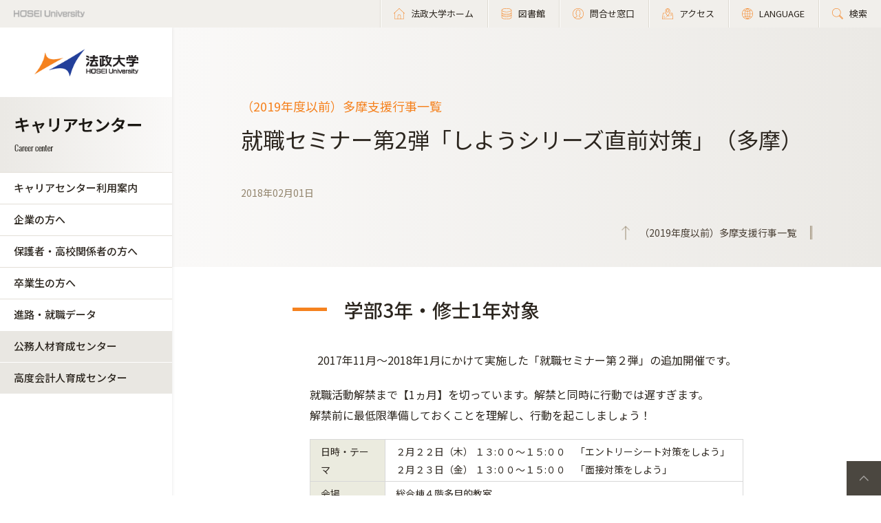

--- FILE ---
content_type: text/html; charset=UTF-8
request_url: https://www.hosei.ac.jp/careercenter/riyo/gyoji/tama/180201_01/?auth=9abbb458a78210eb174f4bdd385bcf54
body_size: 18436
content:

<!-- ヘッダーの読み込み判定 -->
<!DOCTYPE html>
<html lang="ja">
<head>
  <!-- 自動翻訳タグ -->
  <script src="//msta.j-server.com/MSTA/LUC2HOSEI/js/msta.js"></script>
  <meta charset="UTF-8">
  <meta http-equiv="X-UA-Compatible" content="IE=edge">
  <meta name="viewport" content="width=device-width,initial-scale=1.0,minimum-scale=1.0,user-scalable=yes">
  <meta name="format-detection" content="telephone=no">
  
<!-- Google Tag Manager -->
<script>(function(w,d,s,l,i){w[l]=w[l]||[];w[l].push({'gtm.start':
new Date().getTime(),event:'gtm.js'});var f=d.getElementsByTagName(s)[0],
j=d.createElement(s),dl=l!='dataLayer'?'&l='+l:'';j.async=true;j.src=
'https://www.googletagmanager.com/gtm.js?id='+i+dl;f.parentNode.insertBefore(j,f);
})(window,document,'script','dataLayer','GTM-WB9JPGV');</script>
<!-- End Google Tag Manager -->
	
  <!--<link rel="stylesheet" type="text/css" href="/application/themes/all_hosei/css/bootstrap-modified.css">-->
  <!--<link href="/concrete/themes/all_hosei/main.less?ccm_nocache=c2f810f838c393a212b03734e81cad1b159e6ccc" rel="stylesheet" type="text/css" media="all">-->
  

<title>就職セミナー第2弾「しようシリーズ直前対策」（多摩） :: 法政大学 キャリアセンター</title>

<meta http-equiv="content-type" content="text/html; charset=UTF-8"/>
<meta name="generator" content="concrete5 - 8.5.2"/>
<link rel="canonical" href="https://www.hosei.ac.jp/careercenter/riyo/gyoji/tama/180201_01?auth=9abbb458a78210eb174f4bdd385bcf54">
<script type="text/javascript">
    var CCM_DISPATCHER_FILENAME = "/index.php";
    var CCM_CID = 14205;
    var CCM_EDIT_MODE = false;
    var CCM_ARRANGE_MODE = false;
    var CCM_IMAGE_PATH = "/concrete/images";
    var CCM_TOOLS_PATH = "/index.php/tools/required";
    var CCM_APPLICATION_URL = "https://www.hosei.ac.jp";
    var CCM_REL = "";
    var CCM_ACTIVE_LOCALE = "ja_JP";
</script>
<link href="/concrete/css/font-awesome.css?ccm_nocache=c2f810f838c393a212b03734e81cad1b159e6ccc" rel="stylesheet" type="text/css" media="all">
<script type="text/javascript" src="/concrete/js/jquery.js?ccm_nocache=c2f810f838c393a212b03734e81cad1b159e6ccc"></script>
<!--[if lt IE 9]><script type="text/javascript" src="/concrete/js/ie/html5-shiv.js?ccm_nocache=c2f810f838c393a212b03734e81cad1b159e6ccc"></script><![endif]-->
<!--[if lt IE 9]><script type="text/javascript" src="/concrete/js/ie/respond.js?ccm_nocache=c2f810f838c393a212b03734e81cad1b159e6ccc"></script><![endif]-->
<!-- Google Tag Manager -->
<script>(function(w,d,s,l,i){w[l]=w[l]||[];w[l].push({'gtm.start':
new Date().getTime(),event:'gtm.js'});var f=d.getElementsByTagName(s)[0],
j=d.createElement(s),dl=l!='dataLayer'?'&l='+l:'';j.async=true;j.src=
'https://www.googletagmanager.com/gtm.js?id='+i+dl;f.parentNode.insertBefore(j,f);
})(window,document,'script','dataLayer','GTM-WB9JPGV');</script>
<!-- End Google Tag Manager -->

<!-- Google Tag Manager (noscript) -->
<noscript><iframe src="https://www.googletagmanager.com/ns.html?id=GTM-WB9JPGV"
height="0" width="0" style="display:none;visibility:hidden"></iframe></noscript>
<!-- End Google Tag Manager (noscript) -->  
  <meta name="viewport" content="width=device-width, initial-scale=1.0">
  <script>
      if (navigator.userAgent.match(/IEMobile\/10\.0/)) {
          var msViewportStyle = document.createElement('style')
          msViewportStyle.appendChild(
              document.createTextNode(
                  '@-ms-viewport{width:auto!important}'
              )
          )
          document.querySelector('head').appendChild(msViewportStyle)
      }
  </script>

  <!-- 全サイト共通 -->
  <link rel="stylesheet" href="/common/css/style.css" media="all">
  <!--<script src="/common/js/libs/jquery.js"></script>-->
  <script src="/common/js/libs/jquery.matchHeight.js"></script>
  <script src="/common/js/common.js"></script>
  <!-- その他組織サイト共通 -->
  <link rel="stylesheet" href="/application/themes/all_hosei/css/oth/common.css" media="all">
  
</head>
<body id="gDef" class="lDef with_plate">

<!-- Google Tag Manager (noscript) -->
<noscript><iframe src="https://www.googletagmanager.com/ns.html?id=GTM-WB9JPGV"
height="0" width="0" style="display:none;visibility:hidden"></iframe></noscript>
<!-- End Google Tag Manager (noscript) -->

<div class="ccm-page page-type-past-article page-template-article-past">

<!-- その他組織用ヘッダー -->
<header class="header">
  <div class="header-in">
    <p class="header-logo">
      <a href="/">
        <img src="/common/img/logo_header_01.png" class="only-pc" alt="HOSEI University">
        <img src="/common/img/logo_01.png" class="only-tb-sp" alt="法政大学 HOSEI University">
      </a>
    </p>
    <div class="header-utility">
      <ul class="header-link">
        <li class="item only-pc"><a href="/" class="link icon-home"><span>法政大学ホーム</span></a></li>
        <li class="item only-pc"><a href="/library" class="link icon-database"><span>図書館</span></a></li>
        <li class="item only-pc"><a href="/toiawase" class="link icon-user"><span>問合せ窓口</span></a></li>
        <li class="item"><a href="/access" class="link icon-map"><span>アクセス</span></a></li>
        <li class="item"><a href="/language" class="link icon-lang"><span>LANGUAGE</span></a></li>
        <li class="item"><a href="/search" class="link icon-search"><span>検索</span></a></li>
      </ul>
      <div class="header-menu">
        <div class="button">
          <span></span>
          <span></span>
          <span></span>
        </div>
        <p class="text">MENU</p>
      </div>
    </div>
  </div><!-- /header-in -->
</header><!-- /header -->

<!-- その他組織用グローバルナビ -->
<nav class="nav-global-wrap nav-global-gakubu">
  <p class="logo-nav logo-gakubu"><a href="/" class="link"><img src="/common/img/logo_01.png" alt="法政大学 HOSEI University"></a></p>
  <h1 class="box-heading-gakubu">
    <a href="/careercenter" class="link">
      <img src="/application/themes/all_hosei/img/oth/common/logo_careercenter.png" class="only-pc" alt="キャリアセンター Career center">
      <span class="only-tb-sp">
        <span class="box">
          <span class="txt-jp">キャリアセンター</span>
          <span class="txt-en">Career center</span>
        </span>
      </span>
    </a>
  </h1>
  <div class="nav-global">
    
    <ul class="list-nav">
      <li class="item only-tb-sp">
        <a href="/careercenter">キャリアセンターホーム</a>
      </li>
      

    <div id="AdvancedHTMLBlock180286" class="advanced_html_block">
<ul class="list-nav">
  <li class="item only-tb-sp"><a href="/careercenter">キャリアセンターホーム</a></li>
  <li class="item"><a href="/careercenter/riyo" target="_self" class="">キャリアセンター利用案内</a></li>
  <li class="item"><a href="/careercenter/kigyo" target="_self" class="">企業の方へ</a></li>
  <li class="item"><a href="/careercenter/hogosha" target="_self" class="">保護者・高校関係者の方へ</a></li>
  <li class="item"><a href="/careercenter/sotsugyosei" target="_self" class="">卒業生の方へ</a></li>
  <li class="item"><a href="/careercenter/syushoku" target="_self" class="">進路・就職データ</a></li>
</ul></div>
    </ul>

    

    

      <ul class="list-nav">
                    
            <li class="item type-01">
                <a href="/careercenter/koumujinzai/" target="_blank">公務人材育成センター</a>
            </li>
        
                    
            <li class="item type-01">
                <a href="/careercenter/kaikeijin/" target="_blank">高度会計人育成センター</a>
            </li>
        
                </ul>


    
      

    <div class="only-tb-sp">
      <ul class="list-header-link">
        <!--<li class="item"><a href="/library" class="link"><span>図書館</span></a></li>-->
        <li class="item"><a href="/toiawase" class="link"><span>問合せ窓口</span></a></li>
      </ul>
    </div>
    
  </div>
</nav><!-- /nav-global --><link rel="stylesheet" href="/common/css/various.css" media="all">
<link rel="stylesheet" href="/common/css/article_past.css" media="all">
<!-- <link rel="stylesheet" href="/common/css/article_past_sp.css" media="all"> -->

<div class="wrapper">
  <div class="contents">
  
      <!-- ページタイトル -->
      <div class="hero-cmn-detail"><div class="hero-cmn-in"><p class="txt-hero-detail">（2019年度以前）多摩支援行事一覧</p><h1 class="ttl-hero-detail">就職セミナー第2弾「しようシリーズ直前対策」（多摩）</h1><ul class="list-cmn-tag">
          <li>2018年02月01日</li>

      </ul><a href="/careercenter/riyo/gyoji/tama" class="link-cmn-hero link-cmn-hero-brown"><span>（2019年度以前）多摩支援行事一覧</span></a></div>    
    </div><!-- /hero-cmn-detail -->
    
    <!-- Main-->
    <section class="sec-cmn">
			<div id="MAIN-CONTENT-AREA">
      

    <div class="box-cmn editor"><div class="lead"><h2><span>学部3年・修士1年対象</span></h2><p class="wm_center">2017年11月～2018年1月にかけて実施した「就職セミナー第２弾」の追加開催です。</p><p >就職活動解禁まで【1ヵ月】を切っています。解禁と同時に行動では遅すぎます。<br/>解禁前に最低限準備しておくことを理解し、行動を起こしましょう！ </p><table ><tbody><tr><th><span  data-mce-mark="1">日時・テーマ</span></th><td><span  data-mce-mark="1">２月２２日（木） １３:００～１５:００　「エントリーシート対策をしよう」<br/></span><span  data-mce-mark="1">２月２３日（金） １３:００～１５:００　「面接対策をしよう」</span><span  data-mce-mark="1"><br/></span></td></tr><tr><th><span  data-mce-mark="1">会場</span></th><td><span  data-mce-mark="1">総合棟４階多目的教室 </span></td></tr><tr><th><span  data-mce-mark="1">申込</span></th><td>全日程<a href="https://sp65.kyujin-navi.com/" target="_blank">キャリア就職システム</a> より事前申込</td></tr><tr><th><span  data-mce-mark="1">定員</span></th><td><span  data-mce-mark="1">各回１００名</span></td></tr><tr><th><span  data-mce-mark="1">備考</span></th><td>・これまで実施した回に参加した方の再参加も可能です。復習にご活用ください。<br/>・両日参加でも、どちらか１回の参加でも構いません。</td></tr></tbody></table><!-- /lead --></div></div>


    <div class="box-cmn editor"><div class="full"><ul><li><a href="/documents/center/careercenter/zaigakusei/gyoji/NEWS/tama/17tama_tyokuzen.pdf"target="_blank">PDF(60KB)</a></li></ul><!-- /full --></div></div>
			</div>
    </section><!-- /sec-cmn -->
      
<!--    <div class="box-notice-list">
      <a href="/careercenter/riyo/gyoji/tama" class="btn-notice-link">（2019年度以前）多摩支援行事一覧 一覧</a>
    </div> -->

  </div><!-- /contents -->


<!-- 学部用フッター -->
<footer class="footer footer-gakubu">
  <div class="footer-top">
    <div class="footer-in">

      <div class="footer-heading">
        <div class="box-heading">
          <p class="txt-jp">キャリアセンター</p>
          <p class="txt-en">Career center</p>
        </div>      
        

    <div id="AdvancedHTMLBlock74433" class="advanced_html_block">
<ul class="list-footer">
  <li class="item"><p class="link-cmn"><a href="https://www.hosei.ac.jp/careercenter/riyo/qa">よくある質問</a></p></li>
  <li class="item"><p class="link-cmn"><a href="https://www.hosei.ac.jp/careercenter/riyo/toiawase">お問合せ</a></p></li>
</ul></div>
      </div><!-- /footer-heading -->

      

    <ul class="footer-link-gakubu"><li class="item"><a href="https://www.hosei.ac.jp/careercenter/riyo" target="_self" class="link">キャリアセンター利用案内</a></li><li class="item"><a href="https://www.hosei.ac.jp/careercenter/kigyo" target="_self" class="link">企業の方へ</a></li><li class="item"><a href="https://www.hosei.ac.jp/careercenter/hogosha" target="_self" class="link">保護者・高校関係者の方へ</a></li><li class="item"><a href="https://www.hosei.ac.jp/careercenter/sotsugyosei" target="_self" class="link">卒業生の方へ</a></li><li class="item"><a href="https://www.hosei.ac.jp/careercenter/syushoku" target="_self" class="link">進路・就職データ</a></li></ul>

      

    
    <ul class="footer-link-gakubu type-01">
                    
            <li class="item">
                <a href="https://www.hosei.ac.jp/careercenter/koumujinzai" target="_blank" class="link ico-blnk ico-blnk-wht">公務人材育成センター</a>
            </li>
                    
            <li class="item">
                <a href="https://www.hosei.ac.jp/careercenter/kaikeijin"  class="link ico-blnk ico-blnk-wht">高度会計人育成センター</a>
            </li>
                    
            <li class="item">
                <a href="https://www.hosei.ac.jp/kyoushoku_katei" target="_blank" class="link ico-blnk ico-blnk-wht">教職課程センター</a>
            </li>
            </ul>



    
    <ul class="footer-link-gakubu type-01">
                    
            <li class="item">
                <a href="http://www.as.hosei.ac.jp/" target="_blank" class="link ico-blnk ico-blnk-wht">キャリア就職システム</a>
            </li>
                    
            <li class="item">
                <a href="https://www.hosei.ac.jp/careercenter/sotsugyosei/syushokusaki"  class="link ico-blnk ico-blnk-wht">就職先未決定で卒業された皆さんへ</a>
            </li>
            </ul>

      
      <div class="footer-utility">
        <p class="footer-logo"><a href="/"><img src="/common/img/logo_01.png" alt="法政大学 HOSEI University"></a></p>
      </div><!-- /footer-utility -->
        
      <ul class="footer-sns">
        <li class="item"><a href="http://twitter.com/hosei_pr" class="link" target="_blank"><img src="/common/img/ico_twitter_01.png" alt="twitter"></a></li>
        <li class="item"><a href="https://www.facebook.com/HoseiUniversity" class="link" target="_blank"><img src="/common/img/ico_facebook_01.png" alt="facebook"></a></li>
        <li class="item"><a href="http://www.linkedin.com/edu/school?id=14047" class="link" target="_blank"><img src="/common/img/ico_linkedin_01.png" alt="linkedin"></a></li>
        <li class="item"><a href="https://www.youtube.com/user/hoseiPR" class="link" target="_blank"><img src="/common/img/ico_youtube_01.png" alt="youtube"></a></li>
        <li class="item"><a href="https://www.instagram.com/hosei_university/" class="link" target="_blank"><img src="/common/img/ico_instagram_01.png" alt="instagram"></a></li>
      </ul>
    </div><!-- /footer-in -->
  </div><!-- /footer-top -->

  

    <div id="AdvancedHTMLBlock246829" class="advanced_html_block">
<div class="footer-deep">
    <div class="footer-in">
        <div class="footer-link-wrap">
            <div class="col">
                <ul class="footer-link">
                    <li class="item"><a href="https://www.hosei.ac.jp/policy" class="link">サイトポリシー</a></li>
                    <li class="item"><a href="https://www.hosei.ac.jp/privacy" class="link">プライバシーポリシー</a></li>
                    <li class="item"><a href="https://www.hosei.ac.jp/hosei/disclosure" class="link">情報公開</a></li>
                </ul>
            </div><!-- /col -->
            <div class="col">
                <ul class="footer-link">
                    <li class="item"><a href="https://www.hosei.ac.jp/saiyo" class="link">採用情報</a></li>
                    <li class="item"><a href="https://www.hosei.ac.jp/kyoshoku" class="link">教職員の方へ</a></li>
                </ul>
            </div><!-- /col -->
        </div><!-- /footer-links -->
    <p class="footer-copyright">Copyright &copy; Hosei University. All rights reserved.</p>
    <p class="btn-cmn-pagetop"><a href="#" class="js-scroll">PageTop</a></p>
    </div>
</div><!-- /footer-deep --></div>
  
  <!-- User research -->
  <div id="user-research" class="user-research-wrap" style="display:none;">
    <div class="user-research-in">
      <div class="user-research-head">
        <span class="main">サイトの利便性向上に向けて、ご協力ください。</span><span class="sub">ご回答後は、この画面は表示されません。取得した情報は統計情報として利用します。</span>
      </div>
      <div class="user-research-selecter">
        <span class="item-text">あなたについて教えてください（最も近いものをお選びください）</span>
        <div class="item-btn">
          <button class="item" type="button" id="usertype_01">法政大学の学部で学びたい方</button>
          <button class="item" type="button" id="usertype_02">法政大学の大学院で学びたい方</button>
          <button class="item" type="button" id="usertype_03">法政大学に留学を考えている方（学部）</button>
          <button class="item" type="button" id="usertype_04">法政大学に留学を考えている方（大学院）</button>
          <button class="item" type="button" id="usertype_05">在学生（学部）</button>
          <button class="item" type="button" id="usertype_06">在学生（大学院）</button>
          <button class="item" type="button" id="usertype_07">保護者の方（在学生）</button>
          <button class="item" type="button" id="usertype_08">保護者の方（受験生）</button>
          <button class="item" type="button" id="usertype_09">卒業生</button>
          <button class="item" type="button" id="usertype_10">本学教職員</button>
          <button class="item" type="button" id="usertype_11">その他</button>
        </div>
      </div>
      <div class="user-research-btn"></div>
    </div>    
  </div>

</footer><!-- /footer -->
</div><!-- /wrapper -->


</div>
<script type="text/javascript" src="/concrete/js/picturefill.js?ccm_nocache=c2f810f838c393a212b03734e81cad1b159e6ccc"></script>

</body>
</html>


--- FILE ---
content_type: image/svg+xml
request_url: https://www.hosei.ac.jp/common/img/ico_map_01.svg
body_size: 3832
content:
<?xml version="1.0" encoding="utf-8"?>
<!-- Generator: Adobe Illustrator 23.0.3, SVG Export Plug-In . SVG Version: 6.00 Build 0)  -->
<svg version="1.1" id="Capa_1" xmlns="http://www.w3.org/2000/svg" xmlns:xlink="http://www.w3.org/1999/xlink" x="0px" y="0px"
	 viewBox="0 0 55 55" style="enable-background:new 0 0 55 55;" xml:space="preserve">
<style type="text/css">
	.st0{fill:#F5821F;}
</style>
<g>
	<path class="st0" d="M51.7,23H40.8c-0.6,0-1,0.4-1,1s0.4,1,1,1h9.1l2.9,27H2.3l3.4-27h9.1c0.6,0,1-0.4,1-1s-0.4-1-1-1H3.9L0,54h55
		L51.7,23z"/>
	<path class="st0" d="M26.7,39c-0.1,0.1-0.3,0.2-0.4,0.3c-0.2,0.1-0.4,0.3-0.6,0.4c-0.4,0.3-0.5,1-0.2,1.4c0.2,0.3,0.5,0.4,0.8,0.4
		c0.2,0,0.4-0.1,0.6-0.2c0.2-0.1,0.4-0.3,0.5-0.4c0.3-0.2,0.7-0.4,1-0.6c0.5-0.2,0.7-0.8,0.5-1.3c0,0,0,0,0,0
		c1.8-1.9,7.9-9.1,10.4-21.1c0.5-2.4,0.6-4.8,0.3-6.9C38.7,4.5,34.6,1,27.8,1c-6.9,0-11,3.5-11.8,10.1c-0.3,2.2-0.2,4.5,0.3,6.9
		C18.8,29.8,24.8,37,26.7,39z M17.9,11.3C18.7,5.7,21.9,3,27.8,3c5.9,0,9.1,2.7,9.8,8.3c0.3,1.9,0.1,4-0.3,6.2
		c-2.3,10.8-7.7,17.6-9.5,19.6c-1.8-2.1-7.2-8.9-9.5-19.6C17.8,15.4,17.7,13.3,17.9,11.3z"/>
	<path class="st0" d="M27.8,19.9c4.1,0,7.3-3.3,7.3-7.3s-3.3-7.3-7.3-7.3s-7.3,3.3-7.3,7.3S23.7,19.9,27.8,19.9z M27.8,7.2
		c2.9,0,5.3,2.4,5.3,5.3s-2.4,5.3-5.3,5.3s-5.3-2.4-5.3-5.3S24.8,7.2,27.8,7.2z"/>
	<path class="st0" d="M31.4,37.2c-0.5,0.1-0.9,0.6-0.8,1.2c0.1,0.5,0.5,0.8,1,0.8c0.1,0,0.1,0,0.2,0c0.6-0.1,1.2-0.2,1.9-0.3
		c0.5-0.1,0.9-0.6,0.9-1.1c-0.1-0.5-0.6-0.9-1.1-0.9C32.8,36.9,32.1,37,31.4,37.2z"/>
	<path class="st0" d="M36.6,37.6c0,0.5,0.5,1,1,1c0,0,0,0,0,0l2-0.1c0.6,0,1-0.5,1-1c0-0.6-0.5-1-1-1l-2,0.1
		C37,36.6,36.6,37,36.6,37.6z"/>
	<path class="st0" d="M22.4,42.2c-0.5,0.4-1,0.8-1.6,1.1c-0.5,0.3-0.6,0.9-0.3,1.4c0.2,0.3,0.5,0.5,0.8,0.5c0.2,0,0.4-0.1,0.5-0.2
		c0.6-0.4,1.1-0.8,1.7-1.2c0.4-0.3,0.5-1,0.2-1.4C23.5,41.9,22.9,41.8,22.4,42.2z"/>
	<path class="st0" d="M44.7,35.6c-0.3,0.2-0.8,0.4-1.3,0.5c-0.5,0.1-0.9,0.6-0.8,1.2c0.1,0.5,0.5,0.8,1,0.8c0.1,0,0.1,0,0.2,0
		c0.8-0.2,1.5-0.5,2.1-0.9l0.1-0.1c0.4-0.3,0.5-1,0.2-1.4C45.9,35.3,45.2,35.2,44.7,35.6L44.7,35.6z"/>
	<path class="st0" d="M8.9,43.4c0.1-0.5-0.2-1.1-0.7-1.2c-0.5-0.1-1.1,0.2-1.2,0.7c-0.1,0.5-0.2,0.9-0.2,1.4c0,0.1,0,0.2,0,0.4
		c0,0.2,0,0.4,0,0.6c0.1,0.5,0.5,0.9,1,0.9c0,0,0.1,0,0.1,0c0.5-0.1,0.9-0.5,0.9-1.1c0-0.1,0-0.3,0-0.4c0-0.1,0-0.2,0-0.2
		C8.7,44.1,8.8,43.7,8.9,43.4z"/>
	<path class="st0" d="M44.7,27.8c-0.8-0.1-1.6,0-2.4,0.2c-0.5,0.1-0.8,0.7-0.7,1.2c0.1,0.4,0.5,0.7,1,0.7c0.1,0,0.2,0,0.3,0
		c0.5-0.1,1.1-0.2,1.6-0.1c0.6,0.1,1.1-0.3,1.1-0.9C45.6,28.4,45.2,27.9,44.7,27.8z"/>
	<path class="st0" d="M46.7,32.8c-0.2,0.5,0.1,1.1,0.7,1.3c0.1,0,0.2,0,0.3,0c0.4,0,0.8-0.3,1-0.7c0.1-0.3,0.2-0.6,0.2-1
		c0-0.1,0-0.2,0-0.3c0-0.5-0.1-0.9-0.3-1.4c-0.2-0.5-0.8-0.8-1.3-0.6c-0.5,0.2-0.8,0.8-0.6,1.3c0.1,0.2,0.1,0.5,0.1,0.7l0,0.1
		C46.8,32.4,46.7,32.6,46.7,32.8z"/>
	<path class="st0" d="M17.5,45.2c-0.6,0.3-1.2,0.5-1.8,0.8c-0.5,0.2-0.8,0.8-0.6,1.3c0.2,0.4,0.5,0.6,0.9,0.6c0.1,0,0.2,0,0.4-0.1
		c0.6-0.2,1.3-0.5,1.9-0.8c0.5-0.2,0.7-0.8,0.5-1.3C18.6,45.1,18,44.9,17.5,45.2z"/>
	<path class="st0" d="M10.2,41c0.2,0,0.3,0,0.5-0.1c0.3-0.2,0.6-0.3,0.9-0.3c0.1,0,0.3,0,0.4,0c0.6,0.1,1.1-0.3,1.1-0.9
		c0.1-0.5-0.3-1-0.9-1.1c-0.3,0-0.6,0-0.9,0c-0.6,0.1-1.1,0.2-1.6,0.5c-0.5,0.3-0.7,0.9-0.4,1.4C9.5,40.8,9.8,41,10.2,41z"/>
	<path class="st0" d="M10,48.8c0.2,0.1,0.4,0.1,0.7,0.1c0.3,0,0.5,0,0.8,0c0.3,0,0.6,0,0.9-0.1c0.5-0.1,0.9-0.6,0.9-1.1
		s-0.6-0.9-1.1-0.9c-0.4,0.1-0.8,0.1-1.2,0c-0.1,0-0.3,0-0.4-0.1c-0.5-0.1-1.1,0.2-1.2,0.7C9.1,48.2,9.5,48.7,10,48.8z"/>
</g>
</svg>
